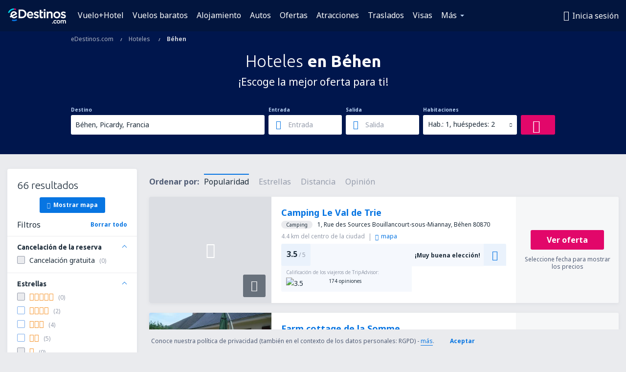

--- FILE ---
content_type: text/html; charset=UTF-8
request_url: https://www.edestinos.com/hoteles/ci/47025/hoteles-behen
body_size: 20696
content:

<!DOCTYPE html>
<!--[if IE]><![endif]-->
<!--[if IE 9 ]><html lang="es" class="ie9"><![endif]-->
<!--[if (gt IE 9)|!(IE)]><!-->
	<html
	lang="es"> <!--<![endif]-->
	<head>
				<link href="https://fonts.googleapis.com/css?family=Ubuntu:300,700|Noto+Sans:400,700|Source+Code+Pro:400,700&amp;subset=latin,cyrillic-ext,latin-ext&amp;display=swap" rel="preload" as="style">

					<meta charset="utf-8">

			<meta http-equiv="X-UA-Compatible" content="IE=Edge,chrome=1"/>
			<meta name="viewport" content="width=device-width, initial-scale=1.0, maximum-scale=1, user-scalable=no"/>
							    <title>Hoteles Béhen Francia - Hoteles en Béhen - Reserva de hoteles - eDestinos.com</title>
<meta name="description" content="Busca hoteles en Béhen - Hoteles Béhen - ¡Reserva tu hotel ahora!">
<meta name="keywords" content="hoteles Béhen, hoteles en Béhen, hoteles baratos Béhen, reserva hoteles Béhen, busca hoteles Béhen">

    <meta name="robots" content="all" />

    <link rel="canonical" href="https://www.edestinos.com/hoteles/ci/47025/hoteles-behen" />
<meta property="og:locale" content="es_US" />
<meta property="og:site_name" content="eDestinos.com - Vuelos baratos, Tiquetes Aéreos, Hoteles" />

    <meta property="og:title" content="Hoteles Béhen Francia - Hoteles en Béhen - Reserva de hoteles - eDestinos.com" />

<meta property="og:type" content="website" />
    <meta property="og:image" content="https://static1.eskypartners.com/logos/partners/es_US/logo_square.jpg" />
    <meta property="og:url" content="https://www.edestinos.com/hoteles/ci/47025/hoteles-behen" />

    <meta property="og:description" content="Busca hoteles en Béhen - Hoteles Béhen - ¡Reserva tu hotel ahora!" />



						 <link rel="alternate" hreflang="bg" href="https://www.esky.bg/hoteli/ci/47025/hoteli-behen" />
								 <link rel="alternate" hreflang="bg-BG" href="https://www.esky.bg/hoteli/ci/47025/hoteli-behen" />
								 <link rel="alternate" hreflang="bs" href="https://www.esky.ba/hoteli/ci/47025/hoteli-bean" />
								 <link rel="alternate" hreflang="bs-BA" href="https://www.esky.ba/hoteli/ci/47025/hoteli-bean" />
								 <link rel="alternate" hreflang="cs" href="https://www.esky.cz/hotely/ci/47025/hotely-behen" />
								 <link rel="alternate" hreflang="cs-CZ" href="https://www.esky.cz/hotely/ci/47025/hotely-behen" />
								 <link rel="alternate" hreflang="da" href="https://www.eskytravel.dk/hoteller/ci/47025/hoteli-behen" />
								 <link rel="alternate" hreflang="da-DK" href="https://www.eskytravel.dk/hoteller/ci/47025/hoteli-behen" />
								 <link rel="alternate" hreflang="de" href="https://www.eskytravel.de/hotels/ci/47025/hotels-behen" />
								 <link rel="alternate" hreflang="de-AT" href="https://www.esky.at/hotels/ci/47025/hotels-behen" />
								 <link rel="alternate" hreflang="de-CH" href="https://www.eskytravel.ch/hotels/ci/47025/hotels-behen" />
								 <link rel="alternate" hreflang="de-DE" href="https://www.eskytravel.de/hotels/ci/47025/hotels-behen" />
								 <link rel="alternate" hreflang="el" href="https://www.esky.gr/xenodohia/ci/47025/xenodohia-behen" />
								 <link rel="alternate" hreflang="el-GR" href="https://www.esky.gr/xenodohia/ci/47025/xenodohia-behen" />
								 <link rel="alternate" hreflang="en" href="https://www.esky.com/hotels/ci/47025/hotels-behen" />
								 <link rel="alternate" hreflang="en-142" href="https://www.esky.eu/hotels/ci/47025/hotels-behen" />
								 <link rel="alternate" hreflang="en-150" href="https://www.esky.eu/hotels/ci/47025/hotels-behen" />
								 <link rel="alternate" hreflang="en-EG" href="https://www.esky.com.eg/hotels/ci/47025/hotels-behen" />
								 <link rel="alternate" hreflang="en-GB" href="https://www.esky.co.uk/hotels/ci/47025/hotels-behen" />
								 <link rel="alternate" hreflang="en-HK" href="https://www.esky.com.hk/hotels/ci/47025/hotels-behen" />
								 <link rel="alternate" hreflang="en-IE" href="https://www.esky.ie/hotels/ci/47025/hotels-behen" />
								 <link rel="alternate" hreflang="en-KE" href="https://www.esky.co.ke/hotels/ci/47025/hotels-behen" />
								 <link rel="alternate" hreflang="en-MY" href="https://www.esky.com.my/hotels/ci/47025/hotels-behen" />
								 <link rel="alternate" hreflang="en-NG" href="https://www.esky.com.ng/hotels/ci/47025/hotels-behen" />
								 <link rel="alternate" hreflang="en-NZ" href="https://www.eskytravel.co.nz/hotels/ci/47025/hotels-behen" />
								 <link rel="alternate" hreflang="en-SG" href="https://www.esky.com.sg/hotels/ci/47025/hotels-behen" />
								 <link rel="alternate" hreflang="en-US" href="https://www.esky.com/hotels/ci/47025/hotels-behen" />
								 <link rel="alternate" hreflang="en-ZA" href="https://www.eskytravel.co.za/hotels/ci/47025/hotels-behen" />
								 <link rel="alternate" hreflang="es" href="https://www.edestinos.com/hoteles/ci/47025/hoteles-behen" />
								 <link rel="alternate" hreflang="es-BO" href="https://www.edestinos.com.bo/hoteles/ci/47025/hoteles-behen" />
								 <link rel="alternate" hreflang="es-CL" href="https://www.edestinos.cl/hoteles/ci/47025/hoteles-behen" />
								 <link rel="alternate" hreflang="es-CO" href="https://www.edestinos.com.co/hoteles/ci/47025/hoteles-behen" />
								 <link rel="alternate" hreflang="es-CR" href="https://www.edestinos.cr/hoteles/ci/47025/hoteles-behen" />
								 <link rel="alternate" hreflang="es-DO" href="https://www.edestinos.com.do/hoteles/ci/47025/hoteles-behen" />
								 <link rel="alternate" hreflang="es-ES" href="https://www.esky.es/hoteles/ci/47025/hoteles-behen" />
								 <link rel="alternate" hreflang="es-GT" href="https://www.edestinos.com.gt/hoteles/ci/47025/hoteles-behen" />
								 <link rel="alternate" hreflang="es-HN" href="https://www.edestinos.com.hn/hoteles/ci/47025/hoteles-behen" />
								 <link rel="alternate" hreflang="es-MX" href="https://www.edestinos.com.mx/hoteles/ci/47025/hoteles-behen" />
								 <link rel="alternate" hreflang="es-NI" href="https://www.edestinos.com.ni/hoteles/ci/47025/hoteles-behen" />
								 <link rel="alternate" hreflang="es-PA" href="https://www.edestinos.com.pa/hoteles/ci/47025/hoteles-behen" />
								 <link rel="alternate" hreflang="es-PE" href="https://www.edestinos.com.pe/hoteles/ci/47025/hoteles-behen" />
								 <link rel="alternate" hreflang="es-PR" href="https://www.edestinos.com.pr/hoteles/ci/47025/hoteles-behen" />
								 <link rel="alternate" hreflang="es-PY" href="https://www.edestinos.com.py/hoteles/ci/47025/hoteles-behen" />
								 <link rel="alternate" hreflang="es-SV" href="https://www.edestinos.com.sv/hoteles/ci/47025/hoteles-behen" />
								 <link rel="alternate" hreflang="fi" href="https://www.esky.fi/hotellit/ci/47025/hoteli-behen" />
								 <link rel="alternate" hreflang="fi-FI" href="https://www.esky.fi/hotellit/ci/47025/hoteli-behen" />
								 <link rel="alternate" hreflang="fr" href="https://www.esky.fr/hotels/ci/47025/hotels-behen" />
								 <link rel="alternate" hreflang="fr-FR" href="https://www.esky.fr/hotels/ci/47025/hotels-behen" />
								 <link rel="alternate" hreflang="fr-MA" href="https://www.esky.co.ma/hotels/ci/47025/hotels-behen" />
								 <link rel="alternate" hreflang="hr" href="https://www.esky.hr/hoteli/ci/47025/hoteli-bean" />
								 <link rel="alternate" hreflang="hr-HR" href="https://www.esky.hr/hoteli/ci/47025/hoteli-bean" />
								 <link rel="alternate" hreflang="hu" href="https://www.esky.hu/hotelek/ci/47025/hotelek-behen" />
								 <link rel="alternate" hreflang="hu-HU" href="https://www.esky.hu/hotelek/ci/47025/hotelek-behen" />
								 <link rel="alternate" hreflang="it" href="https://www.eskytravel.it/hotel/ci/47025/alberghi-behen" />
								 <link rel="alternate" hreflang="it-IT" href="https://www.eskytravel.it/hotel/ci/47025/alberghi-behen" />
								 <link rel="alternate" hreflang="nb" href="https://www.eskytravel.no/hoteller/ci/47025/hoteli-behen" />
								 <link rel="alternate" hreflang="nb-NO" href="https://www.eskytravel.no/hoteller/ci/47025/hoteli-behen" />
								 <link rel="alternate" hreflang="nl" href="https://www.esky.nl/hotels/ci/47025/hotels-behen" />
								 <link rel="alternate" hreflang="nl-BE" href="https://www.eskytravel.be/hotels/ci/47025/hotels-behen" />
								 <link rel="alternate" hreflang="nl-NL" href="https://www.esky.nl/hotels/ci/47025/hotels-behen" />
								 <link rel="alternate" hreflang="pl" href="https://www.esky.pl/hotele/ci/47025/hotele-behen" />
								 <link rel="alternate" hreflang="pl-PL" href="https://www.esky.pl/hotele/ci/47025/hotele-behen" />
								 <link rel="alternate" hreflang="pt" href="https://www.esky.pt/hoteis/ci/47025/hoteis-behen" />
								 <link rel="alternate" hreflang="pt-PT" href="https://www.esky.pt/hoteis/ci/47025/hoteis-behen" />
								 <link rel="alternate" hreflang="ro" href="https://www.esky.ro/hoteluri/ci/47025/hoteluri-behen" />
								 <link rel="alternate" hreflang="ro-MD" href="https://www.esky.md/hoteluri/ci/47025/hoteluri-behen" />
								 <link rel="alternate" hreflang="ro-RO" href="https://www.esky.ro/hoteluri/ci/47025/hoteluri-behen" />
								 <link rel="alternate" hreflang="sk" href="https://www.esky.sk/hotely/ci/47025/hotely-behen" />
								 <link rel="alternate" hreflang="sk-SK" href="https://www.esky.sk/hotely/ci/47025/hotely-behen" />
								 <link rel="alternate" hreflang="sr" href="https://www.esky.rs/hoteli/ci/47025/hoteli-bean" />
								 <link rel="alternate" hreflang="sr-RS" href="https://www.esky.rs/hoteli/ci/47025/hoteli-bean" />
								 <link rel="alternate" hreflang="sv" href="https://www.esky.se/hotell/ci/47025/hoteli-behen" />
								 <link rel="alternate" hreflang="sv-SE" href="https://www.esky.se/hotell/ci/47025/hoteli-behen" />
								 <link rel="alternate" hreflang="tr" href="https://www.esky.com.tr/otel/ci/47025/otel-behen" />
								 <link rel="alternate" hreflang="tr-TR" href="https://www.esky.com.tr/otel/ci/47025/otel-behen" />
								 <link rel="alternate" hreflang="x-default" href="https://www.esky.com/hotels/ci/47025/hotels-behen" />
			
	<meta name="fragment" content="!" />


			
			<script>
LUX=(function(){var a=("undefined"!==typeof(LUX)&&"undefined"!==typeof(LUX.gaMarks)?LUX.gaMarks:[]);var d=("undefined"!==typeof(LUX)&&"undefined"!==typeof(LUX.gaMeasures)?LUX.gaMeasures:[]);var j="LUX_start";var k=window.performance;var l=("undefined"!==typeof(LUX)&&LUX.ns?LUX.ns:(Date.now?Date.now():+(new Date())));if(k&&k.timing&&k.timing.navigationStart){l=k.timing.navigationStart}function f(){if(k&&k.now){return k.now()}var o=Date.now?Date.now():+(new Date());return o-l}function b(n){if(k){if(k.mark){return k.mark(n)}else{if(k.webkitMark){return k.webkitMark(n)}}}a.push({name:n,entryType:"mark",startTime:f(),duration:0});return}function m(p,t,n){if("undefined"===typeof(t)&&h(j)){t=j}if(k){if(k.measure){if(t){if(n){return k.measure(p,t,n)}else{return k.measure(p,t)}}else{return k.measure(p)}}else{if(k.webkitMeasure){return k.webkitMeasure(p,t,n)}}}var r=0,o=f();if(t){var s=h(t);if(s){r=s.startTime}else{if(k&&k.timing&&k.timing[t]){r=k.timing[t]-k.timing.navigationStart}else{return}}}if(n){var q=h(n);if(q){o=q.startTime}else{if(k&&k.timing&&k.timing[n]){o=k.timing[n]-k.timing.navigationStart}else{return}}}d.push({name:p,entryType:"measure",startTime:r,duration:(o-r)});return}function h(n){return c(n,g())}function c(p,o){for(i=o.length-1;i>=0;i--){var n=o[i];if(p===n.name){return n}}return undefined}function g(){if(k){if(k.getEntriesByType){return k.getEntriesByType("mark")}else{if(k.webkitGetEntriesByType){return k.webkitGetEntriesByType("mark")}}}return a}return{mark:b,measure:m,gaMarks:a,gaMeasures:d}})();LUX.ns=(Date.now?Date.now():+(new Date()));LUX.ac=[];LUX.cmd=function(a){LUX.ac.push(a)};LUX.init=function(){LUX.cmd(["init"])};LUX.send=function(){LUX.cmd(["send"])};LUX.addData=function(a,b){LUX.cmd(["addData",a,b])};LUX_ae=[];window.addEventListener("error",function(a){LUX_ae.push(a)});LUX_al=[];if("function"===typeof(PerformanceObserver)&&"function"===typeof(PerformanceLongTaskTiming)){var LongTaskObserver=new PerformanceObserver(function(c){var b=c.getEntries();for(var a=0;a<b.length;a++){var d=b[a];LUX_al.push(d)}});try{LongTaskObserver.observe({type:["longtask"]})}catch(e){}};
LUX.label="esky_hotels_search_results_seo";
LUX.samplerate = (function (p, s) { try { return Math.max.apply(null, String(s).split(';').map(function (v, i) { return i === 0 ? ['*', v] : v.split(':'); }).map(function (a) { return [new RegExp('^' + a[0].replace(/\*/g, '.*').replace(/\+/g, '\\$&'), 'i'), parseInt(a[1], 10) ]; }).filter(function (a) { return a[0].test(p); }).map(function (a) { return a[1]; })) || void 0 } catch(e) { return; }; })(location.pathname, "20");
</script>
<script src="https://cdn.speedcurve.com/js/lux.js?id=4134562730" defer crossorigin="anonymous"></script>
			<script>
(function (w, d, s, l, i, g) {
	w[l] = w[l] || [];
	w[l].push({ 'gtm.start': new Date().getTime(), event: 'gtm.js' });
	var f = d.getElementsByTagName(s)[0],
		j = d.createElement(s),
		dl = l != 'dataLayer' ? '&l=' + l : '';
	j.async = true;
	(j.id = g), (j.src = 'https://etm.edestinos.com/gtm.js?id=' + i + dl);
	f.parentNode.insertBefore(j, f);
})(window, document, 'script', 'dataLayer', 'GTM-NH83QL6', 'esky.gtm.global');
</script>
<script>
(function (w, d, s, p) {
	w._edls = w._edls || [];
	w._edls.push(['set', 'esky.page.label', 'hotels.search.results']);
	var f = d.getElementsByTagName(s)[0],
		j = d.createElement(s);
	j.async = true;
	j.id = 'esky-dls';
	j.dataset.prefix = p;
	j.dataset.schema = 'messages';
	j.src = p + '/dls.js';
	f.parentNode.insertBefore(j, f);
})(window, document, 'script', 'https://www.esky.com/data-layer');
</script>

			
	<script>
		dataLayer = [];

					dataLayer.push({"Destination":{"CityCode":"47025","CityName":"Béhen","CountryCode":"FR","CountryName":"Francia"},"Filters":{"Object":"False","Stars":"False","TripAdvisorRating":"False"},"Travellers":{"PaxCount":2,"Adults":2,"Children":0},"QSF":{"RoomsCount":1,"StayLength":0},"Page":{"Category":"Hotels","Type":"Search hotels"},"Url":"https:\/\/www.edestinos.com\/hoteles\/ci\/47025\/hoteles-behen"});
		
		function setFirstTimeVisit(cookieName) {
			function formatDate(param) {
				return ('0' + param).slice(-2);
			}

			function getPresentDate() {
				var today = new Date();
				var date = today.getFullYear() +
					formatDate(today.getMonth() + 1) +
					formatDate(today.getDate()) +
					formatDate(today.getHours()) +
					formatDate(today.getMinutes());

				return date;
			}

			function setCookie() {
				document.cookie = cookieName + '=' + getPresentDate() + ';path=/;expires=' + new Date(+new Date() + 24 * 60 * 60 * 1000 * 365);
			}

			function getCookieValues() {
				return document.cookie.match(RegExp('(?:^|;\\s*)' + cookieName + '=([^;]*)'));
			}

			function isCookieSet() {
				var match = getCookieValues();
				return (match != null && match.length > 0);
			}

			if (!isCookieSet()) {
				setCookie();
			}

			dataLayer.push({
				'UserFirstVisitDate': getCookieValues()[1]
			})
		}

		setFirstTimeVisit('firstTimeVisit');
	</script>




			<script>
	var _eac = _eac || {};

	_eac.start = new Date();
	_eac.url = '/patalyst/v1.1';
	_eac.disabledActions = '[]';
	_eac.enabled = true;
	_eac.dimensions = [];
						_eac.dimensions.push([ 'TestAB', 'site not tested', 'String' ]);
								_eac.dimensions.push([ 'Partner', 'EDESTINOSCOM', 'String' ]);
			
	function extendObj (objA, objB) {
		for (var i in objB) {
			if (objB.hasOwnProperty(i)) {
				objA[i] = objB[i];
			}
		}
	}

	var ibeConfig = {};
	var dbrRoutes = {};
	var i18n = {};
	//JS logger
	var logger = {
		adapters: [
						{
				name: 'http',
				level: ['ERROR']
			}
		],
		url: '/_fe/log'
	};

		var routesAsync = "/res/gh-b112/common/js-routing/prod_es_us.js";
	
	function i18nExtend(_i18n) {
		extendObj(i18n, _i18n)
	}
</script>

<link rel="shortcut icon" href="https://static1.eskypartners.com/favicons/edestinos.ico"/>
	<meta name="theme-color" content="#031639">
<link href="https://www.edestinos.com/res/gh-b112/eui/css/default/templates/default.css" type="text/css" rel="stylesheet" />
	<link href="https://www.edestinos.com/res/gh-b112/eui/css/default/pages/hotels/search-results.css" type="text/css" rel="stylesheet" />

<!--[if IE 9]>
<script src="/res/gh-b112/eui/js/vendor/es6-shim.min.js"></script>
<![endif]-->
<!--[if lt IE 9]>
<script src="/res/gh-b112/eui/js/vendor/html5shiv.min.js"></script>
<script src="/res/gh-b112/eui/js/vendor/es5-shim.min.js"></script>
<![endif]-->
<!--[if lt IE 8]>
<script src="/res/gh-b112/eui/js/vendor/json3.min.js"></script>
<![endif]-->

<script>
	if (!Object.assign || !window.Promise) {
		var shim = document.createElement('script');
		shim.setAttribute('src', '/res/gh-b112/eui/js/vendor/es6-shim.min.js');
		document.getElementsByTagName('head')[0].appendChild(shim);
	}
</script>

		
	    					
		
		
		<link href="https://fonts.googleapis.com/css?family=Ubuntu:300,700|Noto+Sans:400,700|Source+Code+Pro:400,700&amp;subset=latin,cyrillic-ext,latin-ext&amp;display=swap" rel="stylesheet" type="text/css">
																				<link href="https://www.edestinos.com/res/gh-b112/eui/js/0.js" as="script" rel="preload">
											<link href="https://www.edestinos.com/res/gh-b112/eui/js/2.js" as="script" rel="preload">
											<link href="https://www.edestinos.com/res/gh-b112/eui/js/1.js" as="script" rel="preload">
											<link href="https://www.edestinos.com/res/gh-b112/eui/js/3.js" as="script" rel="preload">
											<link href="https://www.edestinos.com/res/gh-b112/eui/js/4.js" as="script" rel="preload">
											<link href="https://www.edestinos.com/res/gh-b112/eui/js/5.js" as="script" rel="preload">
											<link href="https://www.edestinos.com/res/gh-b112/eui/js/6.js" as="script" rel="preload">
											<link href="https://www.edestinos.com/res/gh-b112/eui/js/7.js" as="script" rel="preload">
											<link href="https://www.edestinos.com/res/gh-b112/eui/js/common.js" as="script" rel="preload">
											<link href="https://www.edestinos.com/res/gh-b112/eui/js/router.js" as="script" rel="preload">
											<link href="https://www.edestinos.com/res/gh-b112/eui/js/partners-locale/es_us.js" as="script" rel="preload">
											<link href="https://www.edestinos.com/res/gh-b112/eui/js/8.js" as="script" rel="preload">
											<link href="https://www.edestinos.com/res/gh-b112/eui/js/9.js" as="script" rel="preload">
											<link href="https://www.edestinos.com/res/gh-b112/eui/js/22.js" as="script" rel="preload">
											<link href="https://www.edestinos.com/res/gh-b112/eui/js/hotels/search-results.js" as="script" rel="preload">
														
								<script src="https://www.edestinos.com/res/gh-b112/eui/js/affiliates/cj.js" defer></script>
				</head>

	<body
		id="default_container"
		data-go-test-id=""
		data-go-test-version=""
		data-route="esky_hotels_search_results_seo_www.edestinos.com"
		 data-action="searchResultsHotels" class="action-searchResultsHotels searchResultsHotels" 		 	>
										<!-- Google Tag Manager -->
	<noscript>
		<iframe src="//www.googletagmanager.com/ns.html?id=GTM-PLB3X2N" height="0" width="0" style="display:none;visibility:hidden"></iframe>
	</noscript>

	<script>
		(function(w,d,s,l,i){w[l]=w[l]||[];w[l].push({'gtm.start':
				new Date().getTime(),event:'gtm.js'});var f=d.getElementsByTagName(s)[0],
				j=d.createElement(s),dl=l!='dataLayer'?'&l='+l:'';j.async=true;j.src=
				'//www.googletagmanager.com/gtm.js?id='+i+dl;f.parentNode.insertBefore(j,f);
		})(window,document,'script','dataLayer','GTM-PLB3X2N');
	</script>

	<script type="text/javascript">
		window[window.addEventListener ? 'addEventListener' : 'attachEvent']('load', function () {
			dataLayer.push({
				'event': 'LoadingDone'
			});
		}, false);
	</script>
					
						
		
							
		
							
			
								
															
							
		
				
					
	<noscript class="no-js">
						
		
		
		
		
		
			<div class="msg-box  info">
		<i class="ico-msg icon-alert"></i>
		<div class="content">
							<h5 class="header">No se puede ver algunos de los contenidos</h5>
										<p class="description">JavaScript (usada para contenido interactivo etc.) ha sido desabilitado en tu navegador. La web no funcionará apropiadamente a menos que la habilites.</p>
						
							<div class="description">			<div class="btn-list">
				<strong>Cómo habilitar JavaScript</strong>
				<ul>
											<li>
							<a href="https://support.google.com/chrome/answer/114662?hl=es-CO" class="btn small function" rel="nofollow" target="_blank">Chrome</a>
						</li>
											<li>
							<a href="https://support.mozilla.org/es/kb/configuracion-de-javascript-y-preferencias-para-pa" class="btn small function" rel="nofollow" target="_blank">Firefox</a>
						</li>
											<li>
							<a href="https://support.microsoft.com/es-co/gp/howtoscript" class="btn small function" rel="nofollow" target="_blank">Internet Explorer</a>
						</li>
											<li>
							<a href="https://support.apple.com/es-la/HT201265" class="btn small function" rel="nofollow" target="_blank">Safari</a>
						</li>
											<li>
							<a href="http://help.opera.com/Windows/12.10/en/javascript.html" class="btn small function" rel="nofollow" target="_blank">Opera</a>
						</li>
									</ul>
			</div>
		</div>
			
			
			
			
			
					</div>
	</div>

	
	</noscript>

		
									
				
		<header id="header-top" class="transparent">
			<div class="header-wrapper">
				<div class="logo-section">
											<a class="logo" href="https://www.edestinos.com/" target="_top" >
							<span class="back-to-mainpage">&lt;&lt; Inicio</span>
														<img class="logo-img" src="https://static1.eskypartners.com/logos/edestinoscomdbr3-white.svg"  alt="Hoteles Béhen Francia - Hoteles en Béhen - Reserva de hoteles - eDestinos.com - Vuelos baratos, Tiquetes Aéreos, Hoteles"
					 data-static-img-url="https://static1.eskypartners.com/logos/edestinoscomdbr3-white.png"/>
					
						</a>
									</div>
									
		
		<nav class="main-nav">
			<ul class="site-menu menu mobile-menu">
																													<li class="tree-item main-tabs">

																									<a href="/vuelo+hotel/" title="Vuelo+Hotel" class="menu-link link-1 tx-link">Vuelo+Hotel</a>
															</li>
																				<li class="tree-item main-tabs">

																									<a href="/vuelos-baratos" title="Vuelos baratos" class="menu-link link-2 tx-link">Vuelos baratos</a>
															</li>
																				<li class="tree-item main-tabs">

																									<a href="/alojamientos/" title="Alojamiento" class="menu-link link-3 tx-link">Alojamiento</a>
															</li>
																				<li class="tree-item main-tabs">

																									<a href="https://www.booking.com/cars/index.html?aid=2434351&amp;adplat=cross_product_bar&amp;label=label=pagehome-link-2434351-click_CARheadertab&amp;prefcurrency=USD&amp;selected_currency=USD&amp;preflang=es" target="_blank" rel="nofollow" title="Autos" class="menu-link link-4 tx-link">Autos</a>
															</li>
																				<li class="tree-item main-tabs">

																									<a href="/ofertas" title="Ofertas" class="menu-link link-5 tx-link">Ofertas</a>
															</li>
																				<li class="tree-item main-tabs">

																									<a href="https://www.getyourguide.es/?partner_id=6PH6GQ5&amp;cmp=COM" rel="nofollow" title="Atracciones" target="_blank" class="menu-link link-6 tx-link">Atracciones</a>
															</li>
																				<li class="tree-item main-tabs">

																									<a href="https://edestinos.mozio.com/?campaign=website" rel="nofollow" target="_blank” rel="noreferrer noopener" title="Traslados" class="menu-link link-7 tx-link">Traslados</a>
															</li>
																				<li class="tree-item main-tabs">

																									<a href="https://go.edestinos.com/visa" title="Visas" class="menu-link link-8 tx-link">Visas</a>
															</li>
																																																							<li class="tree-item menu-more">

																									<a href="/seguros-de-viaje" title="Seguros" class="menu-link link-1 tx-link">Seguros</a>
															</li>
																				<li class="tree-item menu-more">

																									<a href="https://app.edestinos.com/?utm_source=edestinos.com&amp;utm_medium=menu" target="_blank" title="Aplicación móvil" class="menu-link link-2 tx-link">Aplicación móvil</a>
															</li>
																				<li class="tree-item menu-more">

																									<a href="/aerolineas" title="Aerolíneas" class="menu-link link-3 tx-link">Aerolíneas</a>
															</li>
																				<li class="tree-item menu-more">

																									<a href="/aeropuertos" title="Aeropuertos" class="menu-link link-4 tx-link">Aeropuertos</a>
															</li>
																				<li class="tree-item menu-more">

																									<a href="/opiniones" title="Opiniones" class="menu-link link-5 tx-link">Opiniones</a>
															</li>
																				<li class="tree-item menu-more">

																									<a href="/consejos-para-viajeros" title="Consejos para viajeros" class="menu-link link-6 tx-link">Consejos para viajeros</a>
															</li>
																				<li class="tree-item menu-more">

																									<a href="/radar" title="Radar de vuelo" class="menu-link link-7 tx-link">Radar de vuelo</a>
															</li>
																				<li class="tree-item menu-more">

																									<a href="/acerca-de-nosotros/contacto" rel="nofollow" title="Asistencia y contacto" class="menu-link link-8 tx-link">Asistencia y contacto</a>
															</li>
																				<li class="tree-item menu-more">

																									<a href="/userzone/login" rel="nofollow" title="Gestión de reservas" class="menu-link link-9 tx-link">Gestión de reservas</a>
															</li>
															
									<li class="main-tabs more-tab tree-item main-menu-dropdown hide-medium">
						<a href="javascript:void(null)" class="menu-link more"
						   data-content-id="main-menu-more-box">Más</a>
						<ul id="main-menu-more-box" class="dropdown-content"
						    data-dropdown-content-id="main-menu-more-box">
																																																	<li>
											<a href="/seguros-de-viaje" title="Seguros">Seguros</a>
										</li>
																			<li>
											<a href="https://app.edestinos.com/?utm_source=edestinos.com&amp;utm_medium=menu" target="_blank" title="Aplicación móvil">Aplicación móvil</a>
										</li>
																			<li>
											<a href="/aerolineas" title="Aerolíneas">Aerolíneas</a>
										</li>
																			<li>
											<a href="/aeropuertos" title="Aeropuertos">Aeropuertos</a>
										</li>
																			<li>
											<a href="/opiniones" title="Opiniones">Opiniones</a>
										</li>
																			<li>
											<a href="/consejos-para-viajeros" title="Consejos para viajeros">Consejos para viajeros</a>
										</li>
																			<li>
											<a href="/radar" title="Radar de vuelo">Radar de vuelo</a>
										</li>
																			<li>
											<a href="/acerca-de-nosotros/contacto" rel="nofollow" title="Asistencia y contacto">Asistencia y contacto</a>
										</li>
																			<li>
											<a href="/userzone/login" rel="nofollow" title="Gestión de reservas">Gestión de reservas</a>
										</li>
																														</ul>
					</li>
							</ul>
		</nav>
	
				
				<div class="header-side-options">
					
											<div class="user-zone-header">
														
	

<div class="hidden">
	<div id="uz-login-box" class="uz-login-box">
		<img class="illustration" src="https://www.edestinos.com/_fe/img/illustration-default-user_zone.svg?s=80x80">

		<h4 class="title">¡Bienvenido a Tu cuenta!</h4>

		<p class="description">Inicia sesión y gestiona tus reservas.</p>

		<ul class="uz-menu-wrapper">
							<li class="menu-item user-zone-google">
					<img class="menu-item-img" src="https://www.edestinos.com/_fe/img/icon_google_multicolor.svg?s=20x20">
					<span class="menu-item-text">Continuar con Google</span>
				</li>
				<li class="menu-item user-zone-facebook">
					<img class="menu-item-img" src="https://www.edestinos.com/_fe/img/icon_facebook_multicolor.svg?s=20x20">
					<span class="menu-item-text">Continuar con Facebook</span>
				</li>
						<li class="menu-item user-zone-email">
				<img class="menu-item-img" src="https://www.edestinos.com/_fe/img/icon_mail.svg?s=20x20">
				<span class="menu-item-text">Inicia sesión con tu email</span>
			</li>
		</ul>
	</div>
</div>
	
	
				
										</div>
					
												<div id="hamburger-wrapper" class="hamburger-wrapper">
		<div class="hamburger-inner-wrapper">
			<div class="hamburger">
				<span class="line line1"></span>
				<span class="line line2"></span>
				<span class="line line3"></span>
			</div>
			<span class="hamburger-title">Menú<i class="icon icon-eui_arrow_down hide-small"></i></span>
			<span class="hamburger-close"><i class="icon icon-eui_close"></i></span>
		</div>
	</div>
									</div>

							</div>
		</header>
	
<script type="text/javascript">
	i18nExtend({
    "message-dialog": {
        "Your_account_has_been_connected_with_facebook": "Tu cuenta ha sido vinculada a Facebook ",
        "You_can_now_sign_in_via_facebook_or_normal_account": "Ahora puedes iniciar sesi\u00f3n a trav\u00e9s de Facebook {$1} como tambi\u00e9n con tu e-mail y contrase\u00f1a.",
        "Your_account_has_been_disconnected_from_facebook": "Tu cuenta ha sido desvinculada de tu  <br \/> perfil en Facebook",
        "You_can_now_sign_in_only_with_email_and_password": "Ahora solo podr\u00e1s ingresar a tu cuenta con tu <br \/> email y contrase\u00f1a elegidas.",
        "Account_with_email_from_current_facebook_profile_already_exists": "La cuenta de Facebook est\u00e1 actualmente conectada con una cuenta existente.",
        "Sign_in_to_other_facebook_profile_to_connect_it_with_this_account": "Ingresa con otra cuenta de Facebook para conectarte.",
        "You_have_already_account_connected_to_other_facebook_profile": "Ya tienes una cuenta conectada a tu perfil de Facebook ",
        "Sign_in_to_other_facebook_profile_or_via_email": "Inicia sesi\u00f3n usando otro perfil de Facebook o v\u00eda email ingresando tu contrase\u00f1a.",
        "Changes_have_been_saved": "Se guardaron los cambios",
        "We_have_sent_you_reset_password_link": "Te hemos enviado un enlace para restablecer tu contrase\u00f1a .",
        "Check_your_email_to_reset_password": "Revisa tu correo electr\u00f3nico y sigue las instrucciones del mensaje.",
        "We_have_sent_you_activation_link": "El link de activaci\u00f3n de cuenta ha sido enviado a tu correo electr\u00f3nico",
        "Check_your_email_and_follow_instructions_to_activate_account": "\u00a1Te hemos enviado un correo!\nRevisa en tu bandeja de entrada y sigue las instrucciones para activar la cuenta.",
        "Welcome_in_our_site": "eDestinos.com te da la bienvenida",
        "We_wish_you_very_best_journeys": "\u00a1Te deseamos un viaje genial!",
        "Traveler_added": "Pasajero a\u00f1adido",
        "Traveler_saved": "Pasajero a\u00f1adido",
        "Traveler_removed": "Pasajero removido",
        "Callcenter_callback_success_title": "Se ha solicitado una conversaci\u00f3n",
        "Callcenter_callback_success_text": "Uno de nuestros consultores se comunicar\u00e1 contigo",
        "Travel_group_message_success_title": "Tu mensaje fue enviado",
        "Travel_group_message_error_title": "Tu  mensaje no fue enviado ",
        "Travel_group_message_success_description": "Nuestro consultor se comunicar\u00e1 en breve, para organizar tu viaje.",
        "Travel_group_message_error_description": "Intenta enviar de nuevo el mensaje",
        "No_deals_for_specified_date": "Lamentablemente, el vuelo no se encuentra disponible",
        "No_deals_for_date_more_info": "Esta es una ruta popular. Intenta elegir tu vuelo en una fecha distinta.",
        "Provide_your_data": "Elige la fecha",
        "To_shorten_reservation_time": "Para reservar m\u00e1s r\u00e1pido",
        "Contact_form_success_header": "Tu mensaje ha sido enviado",
        "Contact_form_success_description": "Gracias por contactarte con nosotros, te responderemos lo m\u00e1s r\u00e1pido posible",
        "Contact_form_error_header": "Ups tu mensaje no fue enviado",
        "Contact_form_error_description": "Ocurri\u00f3 un error, intenta de nuevo",
        "Resend_confirmation_success_header": "La confirmaci\u00f3n ha sido reenviada.",
        "Resend_confirmation_success_description": "Verifica tu email. Si no lo encuentras, busca en la carpeta de SPAM.",
        "Resend_confirmation_error_header": "La confirmaci\u00f3n no ha sido reenviada.",
        "Resend_confirmation_error_description": "Lo sentimos, no se puede reenviar la confirmaci\u00f3n en este momento. Por favor, int\u00e9ntalo de nuevo m\u00e1s tarde.",
        "Resend_confirmation_info_406_header": "La confirmaci\u00f3n no ha sido enviada",
        "Resend_confirmation_info_406_description": "Actualmente estamos procesando tu reserva y puede cambiar su estado en breve. Por favor, espera unos minutos e intenta de nuevo.\n",
        "Resend_confirmation_info_409_header": "Tu confirmaci\u00f3n ha sido enviada",
        "Resend_confirmation_info_409_description": "Por favor revisa tu carpeta de spam, si no recibiste un correo electr\u00f3nico de nosotros.",
        "Try_to_send_again": "Intenta enviar de nuevo el mensaje",
        "Or": "o",
        "Price_operator_info": "Se aplican las tarifas del operador",
        "Hotel_search_not_found_info": "Lo sentimos, no encontramos resultados para tu b\u00fasqueda",
        "Hotel_search_not_found_sub_info": "Aseg\u00farate de que hayas digitado los nombres correctos",
        "Hotel_search_error_info": "Lo sentimos, no encontramos resultados para tu b\u00fasqueda",
        "Hotel_search_error_sub_info": "Intenta hacer una b\u00fasqueda con criterios diferentes",
        "Hotel_search_filters_not_found_head": "No encontramos resultados con esos criterios",
        "Hotel_search_filters_not_found_desc": "Cambia tus filtros o remuevelos todos ",
        "Hotel_search_filters_not_found_clear_all_filters": "Remover todos los filtros"
    },
    "user-zone-header": {
        "Price_alerts": "Alerta de precios",
        "Search_history": "Historial de b\u00fasqueda",
        "Travelers": "Pasajeros",
        "Payer_data": "Datos del pagador",
        "Settings": "Ajustes de cuenta",
        "Logout": "Cerrar sesi\u00f3n",
        "Sign_in": "Inicia sesi\u00f3n",
        "or": "o",
        "sign_up": "Reg\u00edstrate",
        "My_account": "Mi cuenta",
        "My_bookings": "Mi reserva",
        "Co_travelers": "Viajero",
        "Payer_data_contact": "Datos del pagador",
        "Account_settings": "Configuraciones de a cuenta",
        "Wallet": "eDestinos Wallet"
    },
    "user-zone-login": {
        "Sign_in_facebook": "Iniciar sesi\u00f3n con Facebook",
        "or": "o",
        "email": "Email",
        "password": "Contrase\u00f1a",
        "remember_me": "Recordarme",
        "Sign_in": "Inicia sesi\u00f3n",
        "Dont_remember_password": "\u00bfOlvidaste tu contrase\u00f1a?",
        "Enter_email": "Ingresa una direcci\u00f3n de correo electr\u00f3nico",
        "Enter_valid_email": "Ingresa un correo electr\u00f3nico correcto",
        "Enter_password": "Contrase\u00f1a",
        "Wrong_email_or_password": "El email ingresado o contrase\u00f1a son incorrectos",
        "Dont_have_account": "\u00bfA\u00fan no tienes cuenta?",
        "Register": "Registrarme"
    },
    "reset-password-dialog": {
        "Did_you_forget_password": "\u00bfOlvidaste tu contrase\u00f1a?",
        "Type_your_email_which_you_login_to_account": "Ingresa el correo electr\u00f3nico que utilizas para iniciar sesi\u00f3n en tu cuenta",
        "Email": "Email",
        "I_want_set_new_password": "Quiero cambiar mi contrase\u00f1a",
        "Enter_email": "Ingresa tu direcci\u00f3n de correo electr\u00f3nico",
        "Enter_valid_email": "Por favor, ingresa una direcci\u00f3n de correo electr\u00f3nico v\u00e1lida",
        "Check_your_email_to_reset_password": "Revisa tu correo electr\u00f3nico y sigue las instrucciones del mensaje.",
        "We_have_sent_you_reset_password_link": "Te hemos enviado un enlace para restablecer tu contrase\u00f1a .",
        "User_with_this_email_does_not_exist": "No tenemos una cuenta registrada con ese correo electr\u00f3nico",
        "This_value_is_not_a_valid_email_address": "Direcci\u00f3n de correo electr\u00f3nico inv\u00e1lida",
        "Back_to_login": "Regresa"
    },
    "facebook-connect-dialog": {
        "Connect_account_with_facebook": "Conectar mi cuenta con Facebook",
        "Connect_your_account_with_currently_logged_facebook_profile": "Conectarte con eDestinos.com <b> {$1} <\/ b> a trav\u00e9s de la cuenta actual de Facebook:",
        "You_can_easy_and_safe_connect_your_account_with_facebook": "Puedes conectar tu cuenta con tu perfil de Facebook de manera r\u00e1pida y segura:",
        "easly_find_friends_traveling_in_the_same_direction": "Encuentra f\u00e1cilmente amigos con el mismo destino",
        "It_looks_that_you_already_have_account": "Parece que ya tienes cuenta con nosotros.",
        "share_promotions_and_reservations": "compartir promociones y reservaciones",
        "sign_in_with_one_click": "Inicia sesi\u00f3n con 1 click",
        "You_decide_what_will_be_published": "T\u00fa decides lo que debe ser publicado y cu\u00e1ndo"
    },
    "user-zone-registration": {
        "Sign_in_facebook": "Iniciar sesi\u00f3n con Facebook",
        "or": "o",
        "email": "Email",
        "password": "La contrase\u00f1a debe tener m\u00ednimo 6 caracteres",
        "repeat_password": "Ingresa de nuevo tu contrase\u00f1a",
        "Regulations_acceptance": "Acepto los <a href=\"{$1}\" class=\"show-regulations dialog-regulations-link\" data-dialog-title=\"Regulations\">T\u00e9rminos y Condiciones<\/a>",
        "Register": "Registrarme",
        "Enter_email": "Ingresa tu email",
        "Enter_valid_email": "Ingresa un correo electr\u00f3nico correcto",
        "Enter_password": "Constrase\u00f1a",
        "Password_to_short": "La contrase\u00f1a debe tener m\u00ednimo 6 caracteres",
        "Enter_password_again": "Ingresa de nuevo tu contrase\u00f1a",
        "Passwords_are_different": "Las contrase\u00f1as no coinciden",
        "Regulations_acceptance_needed": "Debes aceptar los T\u00e9rminos y condiciones",
        "This_email_is_already_used": "Esta direcci\u00f3n de correo electr\u00f3nico ya est\u00e1 en uso"
    },
    "regulations-dialog": {
        "Regulations": "T\u00e9rminos y condiciones",
        "Print": "Imprimir",
        "Open_in_new_window": "Abrir en una nueva ventana",
        "Policy_of_withdrawal": "Withdrawal Policy",
        "Booking_conditions": "Condiciones de la reserva",
        "Policy_scope": "Cobertura del seguro"
    }
});</script>

		
									
	<div class="hero with-breadcrumbs hero-under-menu hotel-search-hero"
		>

				<div class="hero-content">
						                        <div class="breadcrumbs" >
            <ol itemscope itemtype="http://schema.org/BreadcrumbList">                        <li itemprop="itemListElement" itemscope itemtype="http://schema.org/ListItem" data-qa-segment="eDestinos.com">
                            <a itemprop="item" href="/" class="tx-link">
                                <span itemprop="name">eDestinos.com</span>
                            </a>
                            <meta itemprop="position" content="1">
                        </li><li itemprop="itemListElement" itemscope itemtype="http://schema.org/ListItem"
                                data-qa-segment="Hoteles" class="">
                                <a itemprop="item" href="/hoteles" class="tx-link">
                                    <span itemprop="name">Hoteles</span>
                                </a>
                                                                <meta itemprop="position" content="2">
                            </li>                            <li itemprop="itemListElement" itemscope itemtype="http://schema.org/ListItem" data-qa-segment="Béhen">
                                <span itemprop="name">Béhen</span>
                                                                <meta itemprop="position" content="3">
                            </li></ol>
        </div>
        					
			
	
	
	
	
	<div class="header-text hide-small" itemscope itemtype="http://schema.org/Product">
				<h1 class="h3 title" itemprop="name">
											Hoteles <strong>en Béhen</strong>					</h1>
		<p class="subtitle hide-medium">
							¡Escoge la mejor oferta para ti!					</p>
	</div>

			<section class="qsf-container standalone search">
						
				
	
			<section class="qsf-summary">
			<strong class="destination">
				<span class="label hide-small">Destino:</span>
				<span class="value">Béhen, Picardy, Francia</span>,
			</strong>
							<span class="label-without-dates">Escoge una fecha</span>
						<span class="guest-amount">
				<i class="icon-passenger_count"></i>
				2
			</span>
		</section>
	
	<form method="get" action="/hotels/search" class="hotels-qsf tx-form" novalidate="novalidate">
		<fieldset class="wrap destination">
			
        
                    		        <label for="code" class="required">
            Destino

                    </label>
						    <input type="text" id="destination" name="code" required="required" class="destination " placeholder="Ciudad" tabindex="1" value="Béhen, Picardy, Francia" />

		</fieldset>
		<fieldset class="wrap check-in-date">
			
        
                    		        <label for="checkInDate" class="required">
            Entrada

                    </label>
						    <input type="text" id="checkInDate" name="checkInDate" required="required" class="date " placeholder="Entrada" tabindex="2" />

		</fieldset>
		<fieldset class="wrap check-out-date">
			
        
                    		        <label for="checkOutDate" class="required">
            Salida

                    </label>
						    <input type="text" id="checkOutDate" name="checkOutDate" required="required" class="date " placeholder="Salida" tabindex="3" />

		</fieldset>

		<fieldset class="wrap guests">
			<label for="guests"><span>Habitaciones</span></label>
			<div id="guests" class="rooms-counter-trigger" tabindex="4"></div>
			<span class="arrow-down icon-arrow-hide-reveal-content"></span>
			<div class="rooms-counter-wrapper hidden"></div>
		</fieldset>

		<button type="submit" class="btn qsf-search hotels" tabindex="5">
			<span class="text"><i class="icon-loupe-search"></i>Buscar</span>
		</button>
	</form>

			</section>
				</div>
	</div>
	<div id="ad-hero-slot" class="ad-slot"></div>
		
		
			
		
					
			
	<div class="site-content container">
		<div class="search-results-wrapper">
			
	
	<div class="progress hidden search-results-rendering">

					<div class="animation">
				<div class="css-loader"></div>
			</div>
		
		<p class="h4">
							Estamos buscando ofertas					</p>
		<p class="text"></p>

		<div class="ads">
						</div>
		<div class="billboard"></div>
			</div>
				
	<div class="search-progress-bar hidden"></div>

			<div class="search-results-sidebar">
					
	<div class="hotel-search-filters hidden">
		<div class="filters-loader"></div>
		<div class="filters-header-wrapper"></div>
				
	
	
	<div class="hotel-small-map hide-medium search">
		<img class="map-canvas-img hidden" src="/res/gh-b112/eui/img/common/map.png" alt="" />

		
		<button class="btn function small show-full-map map-animation">
			<i class="icon icon-map-point2"></i>
			Mostrar mapa		</button>
	</div>
		<div class="filters-content-wrapper"></div>
	</div>
			</div>
			<div class="search-results-content">
					<div class="hotel-search-filters-tags hide-small hidden"></div>
					<div class="action-buttons-container hidden hide-large"></div>
					
	<div class="hotel-search-sorters hidden"></div>
				    	                        				    	
					
    
    <div class="hotel-search-results">
        <div class="search-results"></div>
    </div>
			</div>
		</div>
	</div>

		
							<footer class="simple">
		<div class="container">
								<ul class="social-proof hide-small">
		<li class="hide-medium">
			<i class="icon icon-cake-circle-2"></i>
			<p class="social-proof-info"><strong>21 años</strong> de experiencia</p>
		</li>
		<li class="hide-medium">
			<i class="icon icon-language"></i>
			<p class="social-proof-info"><strong>50</strong> países</p>
		</li>
		<li>
			<i class="icon icon-happy_face"></i>
			<p class="social-proof-info"><strong>150 millones</strong> de clientes</p>
		</li>
		
					<li>
				<i class="icon icon-facebook_hand"></i>
				<p class="social-proof-info"><strong>180 mil</strong> likes</p>
			</li>
		
		<li>
			<i class="icon icon-hotel_circle"></i>
			<p class="social-proof-info"><strong>1,3 millones</strong> hoteles</p>
		</li>
	</ul>
			
							<div class="copyright transaction">
						Copyright © eDestinos.com. Todos los derechos reservados.
			</div>
					</div>
	</footer>


	
	
	
	<div class="seo-links hide-medium">
		<div class="container">
							<div class="last-searched">
					<p class="title-links">Otros viajeros como tú también han buscado: </p>
					<ul class="list-links">
											<li class="seo-link">
				<a href="/hoteles/ci/35354/hoteles-amarante" class="tx-link"
				   title="Hoteles Amarante" target="_top">Hoteles Amarante</a>
			</li>
					<li class="seo-link">
				<a href="/hoteles/ci/28388/hoteles-cahir" class="tx-link"
				   title="Hoteles Cahir" target="_top">Hoteles Cahir</a>
			</li>
					<li class="seo-link">
				<a href="/hoteles/ci/41369/hoteles-spring" class="tx-link"
				   title="Hoteles Spring" target="_top">Hoteles Spring</a>
			</li>
					<li class="seo-link">
				<a href="/hoteles/ci/69083/hoteles-xuecheng" class="tx-link"
				   title="Hoteles Xuecheng" target="_top">Hoteles Xuecheng</a>
			</li>
					<li class="seo-link last">
				<a href="/hoteles/ci/22642/hoteles-echirolles" class="tx-link"
				   title="Hoteles Echirolles" target="_top">Hoteles Echirolles</a>
			</li>
			
					</ul>
				</div>
						<div class="popular-searches">
				<p class="title-links">Búsquedas populares:</p>
				<ul class="list-links">
										<li class="seo-link">
				<a href="/hoteles/ci/ktw/hoteles-katowice" class="tx-link"
				   title="Hoteles Katowice" target="_top">Hoteles Katowice</a>
			</li>
					<li class="seo-link">
				<a href="/hoteles/ci/lon/hoteles-londres" class="tx-link"
				   title="Hoteles Londres" target="_top">Hoteles Londres</a>
			</li>
					<li class="seo-link">
				<a href="/hoteles/ci/49681/hoteles-cobden" class="tx-link"
				   title="Hoteles Cobden" target="_top">Hoteles Cobden</a>
			</li>
					<li class="seo-link">
				<a href="/hoteles/ci/54344/hoteles-jennings" class="tx-link"
				   title="Hoteles Jennings" target="_top">Hoteles Jennings</a>
			</li>
					<li class="seo-link last">
				<a href="/hoteles/ap/tlk/hoteles-talakan-airport" class="tx-link"
				   title="Hoteles aeropuerto Talknafjordur Talakan Airport" target="_top">Hoteles aeropuerto Talknafjordur Talakan Airport</a>
			</li>
			
				</ul>
			</div>
		</div>
	</div>
		
																			<div id="fb-root"></div>

<script
		type="text/javascript"
		src="https://www.edestinos.com/getjsconfig?source=esky_hotels_search_results_seo_www.edestinos.com&amp;partnerCode=EDESTINOSCOM"
></script>

<script type='text/javascript'>
	i18nExtend({
    "outdated-browser-info": {
        "Your_browser_is_outdated": "Tu navegador est\u00e1 desactualizado",
        "New_browser_advantages_info": "Los navegadores m\u00e1s recientes te ayudan a ahorrar tiempo, mantenerte m\u00e1s seguro y te permiten hacer m\u00e1s cosas en l\u00ednea.",
        "Currently_you_are_using_old_ie": "Actualmente est\u00e1s usando una versi\u00f3n antigua de Internet Explorer",
        "Update_your_browser": "Actualiza tu navegador",
        "Try_different_modern_browser": "Prueba con un navegador m\u00e1s moderno:"
    },
    "regulations-dialog": {
        "Regulations": "T\u00e9rminos y condiciones",
        "Print": "Imprimir",
        "Open_in_new_window": "Abrir en una nueva ventana",
        "Policy_of_withdrawal": "Withdrawal Policy",
        "Booking_conditions": "Condiciones de la reserva",
        "Policy_scope": "Cobertura del seguro"
    },
    "splash-screen": {
        "Btn_store": "Descarga gratuita",
        "Kill_splash": "Ir a la p\u00e1gina web",
        "Text_promotion": "&#10003; Ofertas in\u00e9ditas de pasajes a\u00e9reos<br \/>\n&#10003; Efectivo motor de b\u00fasqueda<br \/>\n&#10003; App moderna y f\u00e1cil de usar"
    },
    "smart-banner": {
        "App_name_android": "eDestinos",
        "App_name_ios": "eDestinos",
        "Description_android": "Busca y reserva r\u00e1pidamente",
        "Description_ios": "Busca y reserva r\u00e1pidamente",
        "Btn_install_short_android": "Descargar",
        "Btn_install_short_ios": "Descargar"
    },
    "breadcrumbs": {
        "Type_name": "Introduce el nombre"
    },
    "hotels-seo-header": {
        "Seo_Hotels_ci_headline": "Hoteles <strong>{{destination}}<\/strong>",
        "Seo_Hotels_ci_headline_1": "Hoteles <strong>{{destination}}<\/strong>",
        "Seo_Hotels_ci_headline_2": "Hostales <strong>{{destination}}<\/strong>",
        "Seo_Hotels_ci_headline_3": "Apartahoteles <strong>{{destination}}<\/strong>",
        "Seo_Hotels_ci_headline_4": "Apartamentos <strong>{{destination}}<\/strong>",
        "Seo_Hotels_ci_headline_5": "Guest houses <strong>{{destination}}<\/strong>",
        "Seo_Hotels_ci_headline_6": "Bed&breakfasts <strong>{{destination}}<\/strong>",
        "Seo_Hotels_ci_headline_7": "Caba\u00f1as y chal\u00e9s <strong>{{destination}}<\/strong>",
        "Seo_Hotels_ci_headline_8": "Resorts <strong>{{destination}}<\/strong>",
        "Seo_Hotels_ci_headline_9": "Campings <strong>{{destination}}<\/strong>",
        "Seo_Hotels_ci_headline_10": "Parques vacacionales <strong>{{destination}}<\/strong>",
        "Seo_Hotels_ci_headline_11": "Hospedaje <strong>{{destination}}<\/strong>",
        "Seo_Hotels_ci_headline_12": "Casas de campo <strong>{{destination}}<\/strong>",
        "Seo_Hotels_ci_headline_13": "Casas de verano <strong>{{destination}}<\/strong>",
        "Seo_Hotels_ci_headline_14": "Hotel campestre <strong>{{destination}}<\/strong>",
        "Seo_Hotels_ci_headline_15": "Casas de familia <strong>{{destination}}<\/strong>",
        "Seo_Hotels_ap_headline": "Hoteles cerca al aeropuerto <strong>{{destination}}<\/strong>",
        "Seo_Hotels_ap_headline_1": "Hoteles cerca al aeropuerto <strong>{{destination}}<\/strong>",
        "Seo_Hotels_ap_headline_2": "Hostales cerca al aeropuerto <strong>{{destination}}<\/strong>",
        "Seo_Hotels_ap_headline_3": "Apartahoteles cerca al aeropuerto <strong>{{destination}}<\/strong>",
        "Seo_Hotels_ap_headline_4": "Apartamentos cerca al aeropuerto <strong>{{destination}}<\/strong>",
        "Seo_Hotels_ap_headline_5": "Guest houses cerca al aeropuerto <strong>{{destination}}<\/strong>",
        "Seo_Hotels_ap_headline_6": "Bed&breakfast  cerca al aeropuerto <strong>{{destination}}<\/strong>",
        "Seo_Hotels_ap_headline_7": "Chal\u00e9s y caba\u00f1as cerca al aeropuerto <strong>{{destination}}<\/strong>",
        "Seo_Hotels_ap_headline_8": "Mejores resorts cerca al aeropuerto <strong>{{destination}}<\/strong>",
        "Seo_Hotels_ap_headline_9": "Campings cerca al aeropuerto <strong>{{destination}}<\/strong>",
        "Seo_Hotels_ap_headline_10": "Parques vacacionales cerca al aeropuerto <strong>{{destination}}<\/strong>",
        "Seo_Hotels_ap_headline_11": "Hospedaje cerca al aeropuerto <strong>{{destination}}<\/strong>",
        "Seo_Hotels_ap_headline_12": "Casas de campo cerca al aeropuerto <strong>{{destination}}<\/strong>",
        "Seo_Hotels_ap_headline_13": "Casas de verano cerca al aeropuerto <strong>{{destination}}<\/strong>",
        "Seo_Hotels_ap_headline_14": "Haciendas cerca al aeropuerto <strong>{{destination}}<\/strong>",
        "Seo_Hotels_ap_headline_15": "Casas de familia cerca al aeropuerto <strong>{{destination}}<\/strong>"
    },
    "autocomplete": {
        "Departure_airport_choose": "Elije un origen:",
        "Arrival_airport_choose": "Destino:",
        "Departure_place": "Destino ",
        "Arrival_place": "Destino",
        "Airport_name": "Aeropuerto",
        "Distance_from_center": "Distancia del centro",
        "Map_submit": "Elegir",
        "More_airports_near": "\u00bfM\u00e1s aeropuertos cerca?",
        "More_airports_on_map": "Todos los aeropuertod en",
        "Airports_on_map": "Mostrar aeropuertos en el mapa:",
        "Last_searched": "Tus b\u00fasquedas recientes:",
        "Nearby_airports": "Aeropuertos m\u00e1s cercanos",
        "Airlines": "Aerol\u00edneas",
        "National_airlines": "Aerol\u00edneas locales",
        "Most_popular": "Los m\u00e1s populares:",
        "Check_airports_lower_price": "Revisa los aeropuertos cercanos para ver otros vuelos disponibles:",
        "Cities": "Ciudades",
        "Airports": "Aeropuertos",
        "Geolocation_Item_title": "Usar tu localizaci\u00f3n",
        "Geolocation_Item_description": "Te mostraremos los aeropuertos m\u00e1s cercanos a ti.",
        "Geolocation_Error_header": "Somos incapaces de localizarte",
        "Geolocation_Error_description": "Comprueba que compartes tu localizaci\u00f3n."
    },
    "datepicker": {
        "january": "Enero",
        "february": "Febrero",
        "march": "Marzo",
        "april": "Abril",
        "may": "Mayo",
        "june": "Junio",
        "july": "Julio",
        "august": "Agosto",
        "september": "Septiembre",
        "october": "Octubre",
        "november": "Noviembre",
        "december": "Diciembre",
        "sunday": "Domingo",
        "monday": "Lunes",
        "tuesday": "Martes",
        "wednesday": "Mi\u00e9rcoles",
        "thursday": "Jueves",
        "friday": "Viernes",
        "saturday": "S\u00e1bado",
        "sun": "Dom",
        "mon": "Lun",
        "tue": "Mar",
        "wed": "Mie",
        "thu": "Jue",
        "fri": "Vie",
        "sat": "S\u00e1b",
        "su": "Do",
        "mo": "Lu",
        "tu": "Ma",
        "we": "Mi",
        "th": "Ju",
        "fr": "Vi",
        "sa": "S\u00e1",
        "closeText": "Cerca",
        "prevText": "Escoja una fecha anterior",
        "nextText": "Siguiente",
        "currentText": "Hoy",
        "weekHeader": "sin",
        "reservation_info": "La reserva de un vuelo para el d\u00eda de ma\u00f1ana s\u00f3lo es posible mediante el pago con tarjeta de cr\u00e9dito.",
        "payment_info": "Reservar un vuelo para hoy s\u00f3lo es posible contact\u00e1ndose con nuestra Central de Atenci\u00f3n al Cliente",
        "Departure_day": "Origen:",
        "Return_day": "Retorno",
        "Booking_only_via_callcenter": "Reserva un vuelo para hoy mismo",
        "Same_departure_return_day": "Misma fecha de ida y vuelta",
        "Insurance_start": "Start of insurance",
        "Insurance_end": "End of insurance"
    },
    "rooms-counter": {
        "Add_room": "A\u00f1adir una habitaci\u00f3n",
        "Adults_type": "Adultos<span>mayores de 18 a\u00f1os<\/span>",
        "Child_age_0": "Menores de 1 a\u00f1o",
        "Child_age_1": "1 a\u00f1o ",
        "Child_age_2": "2 a\u00f1os",
        "Child_age_3": "3 a\u00f1os",
        "Child_age_4": "4 a\u00f1os",
        "Child_age_5": "5 a\u00f1os",
        "Child_age_6": "6 a\u00f1os",
        "Child_age_7": "7 a\u00f1os",
        "Child_age_8": "8 a\u00f1os",
        "Child_age_9": "9 a\u00f1os",
        "Child_age_10": "10 a\u00f1os",
        "Child_age_11": "11 a\u00f1os",
        "Child_age_12": "12 a\u00f1os",
        "Child_age_13": "13 a\u00f1os",
        "Child_age_14": "14 a\u00f1os",
        "Child_age_15": "15 a\u00f1os",
        "Child_age_16": "16 a\u00f1os",
        "Child_age_17": "17 a\u00f1os",
        "Child_number": "Ni\u00f1o {$number}",
        "Children_info": "Edad del ni\u00f1o en {$date}",
        "Children_type": "Ni\u00f1os <span>menores de 18 a\u00f1os<\/span>",
        "Guests": ", hu\u00e9spedes:",
        "Room_number": "Habitaci\u00f3n {$number}",
        "Rooms": "Hab.:",
        "Fill_children_age": "Escoge la edad de los ni\u00f1os",
        "Apply": "Aplicar",
        "Remove": "Quitar"
    },
    "hotels-qsf": {
        "From": "Entrada",
        "To": "Salida",
        "Check_in": "Entrada",
        "Check_out": "Salida",
        "Rooms": "Habitaciones: {{count}}",
        "Guests": "Guests: {{count}}",
        "Rooms_label": "Habitaciones",
        "Fill_destination": "Introduce el nombre de la ciudad",
        "Fill_check_in_date": "Escoge la fecha de entrada",
        "Fill_check_out_date": "Escoge la fecha de salida",
        "Wrong_destination": "Destino incorrecto",
        "Search_hotel": "Buscar",
        "Fill_with_valid_minimum_check_in_date": "Fecha de entrada inv\u00e1lida",
        "Fill_with_valid_minimum_check_out_date": "Fecha de salida inv\u00e1lida",
        "Change": "Cambiar"
    },
    "hotel-distance-description": {
        "From": "de:",
        "From_airport": "del aeropuerto",
        "From_city_center": "del centro de la ciudad",
        "From_destination_city_center": "desde el centro de {$1}"
    },
    "hotel-maps": {
        "Total_items_0": "resultados",
        "Total_items_1": "resultado",
        "Total_items_2": "resultados",
        "Total_items_3": "resultados",
        "Total_items_of_1": "resultado",
        "Total_items_of_2": "resultados",
        "Total_items_of_3": "resultados",
        "Of": "de",
        "Close": "cerrar",
        "Show_full_map": "Mostrar mapa",
        "Show_rooms": "Mostrar",
        "Search_on_map": "Buscar en el mapa",
        "Show_map": "Mostrar mapa",
        "Loading": "Loading",
        "Reset": "Limpiar",
        "Show_filters": "Filtros",
        "Show_search_results": "Lista"
    },
    "message-dialog": {
        "Your_account_has_been_connected_with_facebook": "Tu cuenta ha sido vinculada a Facebook ",
        "You_can_now_sign_in_via_facebook_or_normal_account": "Ahora puedes iniciar sesi\u00f3n a trav\u00e9s de Facebook {$1} como tambi\u00e9n con tu e-mail y contrase\u00f1a.",
        "Your_account_has_been_disconnected_from_facebook": "Tu cuenta ha sido desvinculada de tu  <br \/> perfil en Facebook",
        "You_can_now_sign_in_only_with_email_and_password": "Ahora solo podr\u00e1s ingresar a tu cuenta con tu <br \/> email y contrase\u00f1a elegidas.",
        "Account_with_email_from_current_facebook_profile_already_exists": "La cuenta de Facebook est\u00e1 actualmente conectada con una cuenta existente.",
        "Sign_in_to_other_facebook_profile_to_connect_it_with_this_account": "Ingresa con otra cuenta de Facebook para conectarte.",
        "You_have_already_account_connected_to_other_facebook_profile": "Ya tienes una cuenta conectada a tu perfil de Facebook ",
        "Sign_in_to_other_facebook_profile_or_via_email": "Inicia sesi\u00f3n usando otro perfil de Facebook o v\u00eda email ingresando tu contrase\u00f1a.",
        "Changes_have_been_saved": "Se guardaron los cambios",
        "We_have_sent_you_reset_password_link": "Te hemos enviado un enlace para restablecer tu contrase\u00f1a .",
        "Check_your_email_to_reset_password": "Revisa tu correo electr\u00f3nico y sigue las instrucciones del mensaje.",
        "We_have_sent_you_activation_link": "El link de activaci\u00f3n de cuenta ha sido enviado a tu correo electr\u00f3nico",
        "Check_your_email_and_follow_instructions_to_activate_account": "\u00a1Te hemos enviado un correo!\nRevisa en tu bandeja de entrada y sigue las instrucciones para activar la cuenta.",
        "Welcome_in_our_site": "eDestinos.com te da la bienvenida",
        "We_wish_you_very_best_journeys": "\u00a1Te deseamos un viaje genial!",
        "Traveler_added": "Pasajero a\u00f1adido",
        "Traveler_saved": "Pasajero a\u00f1adido",
        "Traveler_removed": "Pasajero removido",
        "Callcenter_callback_success_title": "Se ha solicitado una conversaci\u00f3n",
        "Callcenter_callback_success_text": "Uno de nuestros consultores se comunicar\u00e1 contigo",
        "Travel_group_message_success_title": "Tu mensaje fue enviado",
        "Travel_group_message_error_title": "Tu  mensaje no fue enviado ",
        "Travel_group_message_success_description": "Nuestro consultor se comunicar\u00e1 en breve, para organizar tu viaje.",
        "Travel_group_message_error_description": "Intenta enviar de nuevo el mensaje",
        "No_deals_for_specified_date": "Lamentablemente, el vuelo no se encuentra disponible",
        "No_deals_for_date_more_info": "Esta es una ruta popular. Intenta elegir tu vuelo en una fecha distinta.",
        "Provide_your_data": "Elige la fecha",
        "To_shorten_reservation_time": "Para reservar m\u00e1s r\u00e1pido",
        "Contact_form_success_header": "Tu mensaje ha sido enviado",
        "Contact_form_success_description": "Gracias por contactarte con nosotros, te responderemos lo m\u00e1s r\u00e1pido posible",
        "Contact_form_error_header": "Ups tu mensaje no fue enviado",
        "Contact_form_error_description": "Ocurri\u00f3 un error, intenta de nuevo",
        "Resend_confirmation_success_header": "La confirmaci\u00f3n ha sido reenviada.",
        "Resend_confirmation_success_description": "Verifica tu email. Si no lo encuentras, busca en la carpeta de SPAM.",
        "Resend_confirmation_error_header": "La confirmaci\u00f3n no ha sido reenviada.",
        "Resend_confirmation_error_description": "Lo sentimos, no se puede reenviar la confirmaci\u00f3n en este momento. Por favor, int\u00e9ntalo de nuevo m\u00e1s tarde.",
        "Resend_confirmation_info_406_header": "La confirmaci\u00f3n no ha sido enviada",
        "Resend_confirmation_info_406_description": "Actualmente estamos procesando tu reserva y puede cambiar su estado en breve. Por favor, espera unos minutos e intenta de nuevo.\n",
        "Resend_confirmation_info_409_header": "Tu confirmaci\u00f3n ha sido enviada",
        "Resend_confirmation_info_409_description": "Por favor revisa tu carpeta de spam, si no recibiste un correo electr\u00f3nico de nosotros.",
        "Try_to_send_again": "Intenta enviar de nuevo el mensaje",
        "Or": "o",
        "Price_operator_info": "Se aplican las tarifas del operador",
        "Hotel_search_not_found_info": "Lo sentimos, no encontramos resultados para tu b\u00fasqueda",
        "Hotel_search_not_found_sub_info": "Aseg\u00farate de que hayas digitado los nombres correctos",
        "Hotel_search_error_info": "Lo sentimos, no encontramos resultados para tu b\u00fasqueda",
        "Hotel_search_error_sub_info": "Intenta hacer una b\u00fasqueda con criterios diferentes",
        "Hotel_search_filters_not_found_head": "No encontramos resultados con esos criterios",
        "Hotel_search_filters_not_found_desc": "Cambia tus filtros o remuevelos todos ",
        "Hotel_search_filters_not_found_clear_all_filters": "Remover todos los filtros"
    },
    "progress": {
        "header": "__{header}__",
        "subtitle": "__{subtitle}__",
        "Automatic_multiport_search_header": "Estamos buscando los vuelos disponibles"
    },
    "progress-bar": {
        "In_progress": "Estamos buscando los mejores vuelos...",
        "Items_1": "Vuelos en las fechas indicadas",
        "Items_2": "Vuelos en las fechas indicadas",
        "Items_3": "Vuelos en las fechas indicadas",
        "From": "De",
        "Search_hotels_in_progress": "Estamos buscando ofertas"
    },
    "hotel-search-filters": {
        "Filters_results_0": "resultados",
        "Filters_results_1": "resultado",
        "Filters_results_2": "resultados",
        "Filters_results_3": "resultados",
        "Filters_results_of_1": "resultado",
        "Filters_results_of_2": "resultados",
        "Filters_results_of_3": "resultados",
        "Filters_header": "Filtros",
        "Filters_clear_all": "Borrar todo",
        "Filter_category": "Estrellas",
        "Filter_rating": "Opini\u00f3n de los hu\u00e9spedes",
        "Filter_meals": "Comidas",
        "Filter_price": "Precio por noche",
        "Filter_facilities": "Servicios",
        "Filter_name": "Nombre del alojamiento",
        "Filter_type": "Tipo de propiedad",
        "Filter_payment": "Tipo de pago",
        "Filter_provider": "Providers",
        "Filter_cancellation": "Cancelaci\u00f3n de la reserva",
        "Filter_free_cancellation": "Cancelaci\u00f3n gratuita",
        "Rating_powered_by": "Opini\u00f3n de los viajeros",
        "Show_results": "Ver",
        "Of": "de",
        "Payment_description_1": "&nbsp;",
        "Payment_description_4": "&nbsp;",
        "Filter_location": "Buscar cerca",
        "Filter_location_other": "m\u00e1s",
        "Filter_location_select_placeholder": "Introduce el nombre",
        "Show_filters": "Filtros",
        "Clear": "Borrar"
    },
    "hotel-search-sorters": {
        "Sort_by": "Ordenar por:",
        "Popularity": "Popularidad",
        "Hotel_category": "Estrellas",
        "Distance_from_center": "Distancia",
        "Distance_from_airport": "Distancia",
        "Distance": "Distancia",
        "Guest_rating": "Opini\u00f3n",
        "Price": "Precio",
        "Best_deals": "Descuento",
        "Show_sorters": "Ordenar"
    },
    "room-facilities": {
        "Room_facility_breakfast": "Desayuno",
        "Room_facility_all_inclusive": "Todo incluido",
        "Room_facility_half_board": "Media pensi\u00f3n",
        "Room_facility_full_board": "Pensi\u00f3n completa incluida"
    },
    "price-description": {
        "For": "por",
        "Price_for": "Precio para",
        "Average_price": "Precio medio para",
        "Member_price": "<b>Tu precio<\/b>para",
        "Night_1": "noche",
        "Night_2": "noches",
        "Night_3": "noches",
        "Person_1": "persona",
        "Person_2": "personas",
        "Person_3": "personas",
        "Room": "1 habitaci\u00f3n",
        "Room_1": "1 habitaci\u00f3n"
    },
    "tripadvisor-rating": {
        "Trip_advisor_rating_1": "P\u00e9simo",
        "Trip_advisor_rating_2": "Malo",
        "Trip_advisor_rating_3": "\u00a1Recomendado!",
        "Trip_advisor_rating_4": "\u00a1Muy buena elecci\u00f3n!",
        "Trip_advisor_rating_5": "\u00a1La mejor elecci\u00f3n!",
        "Tripadvisor_traveller_rating": "Calificaci\u00f3n de los viajeros de TripAdvisor:",
        "Reviews": "opiniones",
        "Show_reviews": "Revisar comentario sobre hotel"
    },
    "pagination": {
        "Next_Page": "Siguiente",
        "Previous_Page": "Anterior",
        "Show_More": "Show more",
        "Show_More_Rooms": "Mostrar m\u00e1s habitaciones"
    },
    "free-rooms-info": {
        "Free_rooms_1": "\u00a1S\u00f3lo queda 1 disponible!",
        "Free_rooms_2": "\u00a1S\u00f3lo quedan 2 disponibles!",
        "Free_rooms_3": "\u00a1S\u00f3lo quedan 3 disponibles!",
        "Free_rooms_4": "\u00a1S\u00f3lo quedan 4 disponibles!",
        "Free_rooms_5": "\u00a1S\u00f3lo quedan 5 disponibles!",
        "Free_rooms_6": "\u00a1S\u00f3lo quedan 6 disponibles!",
        "Free_rooms_7": "\u00a1S\u00f3lo quedan 7 disponibles!",
        "Free_rooms_8": "\u00a1S\u00f3lo quedan 8 disponibles!",
        "Free_rooms_9": "\u00a1S\u00f3lo quedan 9 disponibles!"
    },
    "hotel-gallery": {
        "Close": "cerrar",
        "Photo": "Foto:",
        "Of": "de",
        "All_photos": "Todas las fotos ({{count}})",
        "Show_map": "Mapa",
        "Special_offer": "Special offer!",
        "Show_rooms": "Mostrar",
        "Member_pricing": "Precio para miembros",
        "Common_photos": "Vista previa de la foto. El aspecto real de la habitaci\u00f3n puede ser diferente."
    },
    "tripadvisor-reviews": {
        "Recent_reviews": "Opiniones recientes",
        "Trip_advisor_rating_3": "\u00a1Recomendado!",
        "Trip_advisor_rating_4": "\u00a1Muy buena elecci\u00f3n!",
        "Trip_advisor_rating_5": "\u00a1La mejor elecci\u00f3n!",
        "Tripadvisor_traveller_rating": "Opini\u00f3n de los viajeros de Tripadvisor",
        "Helpful_votes": "Opiniones \u00fatiles:",
        "Ago": " {{durationTime}} atr\u00e1s",
        "More": "m\u00e1s",
        "Less": "menos",
        "Info_user_votes": "Esta opini\u00f3n ha sido de ayuda para {$votes} viajeros",
        "See_all_reviews": "Ver m\u00e1s opiniones",
        "Auto_translated": "(traducci\u00f3n autom\u00e1tica)",
        "Ranking_position": "#{{position}} de {{outOfAll}} alojamientos ({{location}})"
    },
    "hotel-details": {
        "Gallery": "Galer\u00eda",
        "Reviews": "Comentarios"
    },
    "hotel-banner-details": {
        "Header": "Oferta especial para ti  - \u00a1hoteles hasta 30% m\u00e1s barato!",
        "Description": "Cr\u00e9elo. Una vez que hayas comprado tu pasaje a\u00e9reo tendr\u00e1s acceso a una oferta especial de alojamiento a una tarifa mucho mejor!",
        "Advantages": "<ul>\n    <li><i class=\"icon-ok_outline\"><\/i>\n        <p>Esta oferta especial es para  alojamiento en el pa\u00eds que est\u00e1s visitando.<\/p>\n    <\/li>\n    <li><i class=\"icon-ok_outline\"><\/i>\n        <p>Tendr\u00e1s acceso a ofertas con descuentos especiales.<\/p>\n    <\/li>\n    <li><i class=\"icon-ok_outline\"><\/i>\n        <p>La oferta especial ser\u00e1 relacionada con el tiquete a\u00e9reo comprado.<\/p>\n    <\/li>\n<\/ul>",
        "Header_member": "Recibe un descuento extra por un hotel para los usuarios registrados. \u00a1Gratuito!",
        "Description_member": "\u00a1Ingresa a tu cuenta y revisa los descuentos especiales! \u00a1No presentamos estos precios a todos!",
        "Advantages_member": "<ul>\n    <li><i class=\"icon-ok_outline\"><\/i>\n        <p>Encuentra ofertas marcadas como \"Precio para miembros\".<\/p>\n    <\/li>\n    <li><i class=\"icon-ok_outline\"><\/i>\n        <p>\u00a1Elige una que te parece perfecta y disfruta de tu viaje!<\/p>\n    <\/li>\n<li><i class=\"icon-ok_outline\"><\/i>\n<p>Todav\u00eda no tienes la cuenta? Inscr\u00edbate en unos pocos segundos.<\/p>\n<\/li>\n<\/ul>"
    },
    "hotel-search-results": {
        "Free_cancellation": "Cancelaci\u00f3n gratuita!",
        "Pay_less": "Paga menos:",
        "Non_refundable_offer": "No reembolsable",
        "Book_now_pay_later": "Book now pay later",
        "Choose": "Ver oferta",
        "Payment_at_hotel": "Pago en el hotel",
        "Payment_at_esky": "Pago ahora",
        "Unknown_payment": "Unknown payment",
        "Check_near_objects": "Mira hoteles cerca a <b>{{cityName}}<\/b>",
        "Payment_at_esky_or_hotel": "Pago ahora o en el hotel",
        "You_save": "\u00a1Oferta especial!\n",
        "Saving_tooltip": "Descuento especial disponible solo para personas que hayan reservado un vuelo.",
        "Show_hotel_on_map": "mapa",
        "Select_dates": "Seleccione fecha para mostrar los precios",
        "Member_pricing": "Precio para miembros"
    },
    "cookie-info": {
        "Cookie_info_box": "Conoce nuestra pol\u00edtica de privacidad (tambi\u00e9n en el contexto de los datos personales: RGPD) - <a class=\"tx-link-reverse cookie-dialog\" href=\"#\">m\u00e1s<\/a>.",
        "Cookie_info_header": "Pol\u00edtica de cookies",
        "Cookie_info_close": "Aceptar",
        "Cookie_info_content": "<ol class=\"disc\">\n        <li>Cookies are computer data (text files to be precise), that are stored in the terminal equipment of the Service User\n                and are intended for the use of the websites of the Service. Cookies typically contain the name of the website\n                which temporarily stores them on a terminal device, as well as a unique number<\/li>\n\n        <li>The entity placing cookies on the end device of the Service User, as well as reading and accessing them, is the operator\n                of the site - eSky.pl S.A. based in Radom, Square Jagiellonian 8, Poland.<\/li>\n\n        <li>Cookies are used to:\n                <ol style=\"list-style-type:lower-alpha;\">\n                        <li>adjust the web content to the preferences of the Service User and optimize the use of the websites;\n                                in particular, the files allow to identify the device of the Service User and properly display\n                                the web page, tailored to their individual needs;<\/li>\n                        <li>produce statistics that help us to understand how the Service Users benefit from web pages, which\n                                allows for the improvement of their structure and content;<\/li>\n                        <li>maintain the session of the Service User (after logging in), so the user is not required to retype\n                                their login and password in every tab of the site;<\/li>\n                <\/ol>\n               <\/li> <li>The site uses two basic types of cookies: session cookies and persistent cookies. Session cookies are temporary\n                        files that are stored in the user end device until they log out, leave the website or disable software\n                        (web browser). Persistent cookies are stored in the user end device for the time specified in the\n                        parameters of those cookies or until they are removed by the User.<\/li>\n\n                <li> The Service uses the following types of cookies:\n                        <ol style=\"list-style-type:lower-alpha;\">\n                                <li> \u201c\u201dneeded\u201d\u201d cookies allow you to use the services available within the Service, <\/li>\n                                such as authentication cookies used for services that require authentication through the Service ;\n                                <li> cookies used to ensure safety, such as used for the detection of fraud in the area of authentication\n                                        through the Service; <\/li>\n                                <li> \u201c\u201dperformance\u201d\u201d cookies for collecting information about how the Site is used and how it\n                                        is performing on the User's end device;<\/li>\n                                <li> \u201c\u201dfunctional\u201d\u201d cookies that allow \u201c\u201dmemorising\u201c\u201d user settings and personalize the user interface,\n                                        for example cookies that store the selected language or region, previous user selctions\n                                        and searches, font sizes, appearance, filtering etc.<\/li>\n                        <\/ol>\n                <\/li>\n                <li> In many cases, the software used to browse the web (the browser), by default, allows the storage of cookies\n                        on User's end devices. Users can change cookie settings at any time. These settings can be changed\n                        in such a way as to block the automatic handling of cookies in the settings of the web browser or\n                        to inform each time they are stored on the users\u2019 devices. Detailed information about the possibilities\n                        and ways of handling cookies is available in the software settings (web browser).<\/li>\n\n                <li> The operator of the site indicates that restrictions on the use of cookies may affect some of the functionality\n                        available on the websites of the Service.<\/li>\n\n                <li> More information on cookie files is available at https:\/\/europa.eu\/european-union\/abouteuropa\/cookies_en<\/li>\n        \n<\/ol>"
    }
});
						extendObj(ibeConfig, {
			// partner config
			partner: 'EDESTINOSCOM',
			locale: 'es_US',
			language: 'es-US',
			languageCode: 'es',
			country: 'us',
			callCenterCallbackEnabled: '',
			hideContactForm: false,
			isCookieInfoEnabled: true,
			development: false,
			isWebsiteInfoShow: false,
			searchDomain: 'www.edestinos.com',
			isWebview: false,
			showTranslationForDatepickerToday: false,

            mostPopularAirportCodes: ["LIM","GRU","BSB","SSA","REC","FOR"],

			// ContactData
			contactData: {
				callCenterNumber: '+12026299027',
				callCenterNumberAlternative: '',
				callCenterTime: ''
			},

			// eskyservices
			eskyservices: 'autocomplete.edestinos.com',
			eskyservicesSsl: 'autocomplete.edestinos.com',
			autocompleteV5Url: 'autocomplete.edestinos.com',
			autocompleteBaseUrl: 'https://autocomplete2.eskyservices.pl/api/v1',
			flightsAutocompleteVersion: 'v1',
			hotelsAutocompleteVersion: 'v1',
			autocompleteDelay: '1',

			// momentJS
			formatDate: 'YYYY-MM-DD',
			flightOfferFormatDate: 'D MMM (ddd)',
			FormMinDate: '+0d',
			hotelsQsfMinDate: '+1d',

			//User zone
			enableUserZone : true,
			facebookId: ' 175824989237491',
			googleId: '844265783495-h5rkg6srd8dmdgrofispg6hn2te5m7bj.apps.googleusercontent.com',
			userZoneOneTap : {
				enabled: true,
				providerUri: 'https://accounts.google.com'
			},
			showPriceAlertsInUz: 'true',
			parentSiteName: 'eDestinos',
			legalCompany: 'eSky.pl S.A.',
			siteName: 'eDestinos.com',
			countriesWithState: ['br'],
			countriesWithoutTax: ['br'],
			phoneNumbersData: {"default":{"minNumberLength":5,"maxNumberLength":13,"hasRegionCode":false},"BR":{"minNumberLength":8,"maxNumberLength":9,"hasRegionCode":true,"minRegionCodeLength":2,"maxRegionCodeLength":3}},

			rwdLowestBreakpoint: 640,
			rwdMediumBreakpoint: 1010,
			previousSearchesEnabled: true,

			//XStorage
			XStorage: {
				protocol: 'https',
				path: '/xstorage.html'
			},
			//Riskified
			riskified: {
				domain: 'esky_PE.com',
				enabled: true
			},

			autoWizard: {
				flightsQSF: true,
				hotelsQSF: true
			},

			// cookies list to set on remote domain
			remoteCookiesList: ["esky_GCLID","esky_TC_referer","esky_TCSIS","esky_TCSI","MasterId","TradeDoubler","CookieConsent","esky_aff","agentIdCookie","RuntimeMode","cookie_acceptance","Meliuz","esky_ctags","esky_adsv","affiliate_id","ipressoHashContactIdentified","ipressoHashContactAnonymous","firstTimeVisit","disable_import_booking","cje"],
			sendRemoteCookies: true,

			hotelsSearchInNewTab: {
				isEnabled: false,
				isEnabledForOneWay: true,
				isEnabledForRoundTrip: true,
				useDepartureForOneWay: false,
				maxLengthOfDaysForOneWay: '1',
				maxLengthOfStayForRoundTrip: '14',
				maxAdults: '2'
			},

			isGeolocationEnabledInQsf: false,

			geolocationRadius: 5000,

			googleMapsApiKeyInteractive: 'AIzaSyAbKj9G0jJnGeUuAROreTxswU6KycdGchs',

			splashScreen: {
				i18nContext: 'splash-screen',
				hideTime: 604800000,
				urls: {
					backgroundImage: ''
				},
				colors: {
					background: '',
					buttonBackground: '',
					text: '',
					buttonText: ''
				}
			},

			smartBanner: {
				i18nContext: 'smart-banner'
			},

			runtimeMode: 'Live',
			useLegLocatorsInPricingLink: true,
			recaptchaSiteKey: '6Lct3twaAAAAAKr37z8CLDkwn_vC0tRFCbrKe5Mi',
			recaptchaVerificationEnabled: true,
			packagesPopupDestinations: ["MLA","BARC","BCN","GRO","REU","ROM","CIA","FCO","BOLO","BLQ","FRL","LCA","PFO","PMI","HER","CHQ","KRET","AYT","CFU","TCI","TFS","TFN"],
			hotelPackagesPartner: 'EDESTINOSCOMPACKAGES',
			packagesRedirectorUrl: 'https://flightsapi.esky.com/gateway/v1/packages/getportfoliourl',
			eskyAdsvCookieLifetime: '90d',
			affiliatePartnerId: '',
			affiliatePartnerIdCookieLifetime: '44640',
			shouldTrackAffiliateOnWWW: false
		});

	
			try {
				extendObj(ibeConfig, {"googleMapsLibraries":["places"],"googleMapsApiKeyInteractive":"AIzaSyAbKj9G0jJnGeUuAROreTxswU6KycdGchs","googleMapsApiKeyStatic":"AIzaSyBJ3dwFw3ArTBNIylDcuftRk1WxHT6JfeY","googleMapsStaticBaseUri":"https:\/\/maps.eskyservices.pl\/maps\/api\/staticmap","hotelSearchResultsPerPage":35,"hotelsSearchResultsDisplayPricePerNight":false,"hotelSearchMapResultsLimit":50,"hotelSearchCriteria":{"destination":{"code":"47025","type":0,"name":"Béhen","suggestion":"Béhen, Picardy, Francia","location":{"lat":"50.055486","lng":"1.755745"},"translations":{"closeToCityName":"Béhen","inCityName":"en Béhen"}},"checkInDate":"","checkOutDate":"","duration":0,"guestsCount":2,"roomsNumber":1,"rooms":[{"adults":2,"children":0,"childrenAges":[]}],"flightBookingId":"","hasFlightCrossSelling":false,"filters":[],"sorter":{"key":"popularity","direction":"desc"},"searchRadius":20000},"tomCatalystData":{"partnerCode":"EDESTINOSCOM"},"hasButtonBackToTop":true,"isMetaSearch":false,"hasMemberPricingAvailable":false});
			}
			catch (_error) {
			}
		
						extendObj(dbrRoutes, {
			mainPage: '/',
			sendEmail: '/send-email',
			checkInLoginScreen: '/online-check-in/getHash/hash',
			copyToClipoardFlashFileUrl: '/res/gh-b112/eui/static/swf/ZeroClipboard.swf',
						userZoneMyBookings: 'https://www.edestinos.com/userzone/bookings',
			userZoneWallet: 'https://www.edestinos.com/userzone/wallet',
			userZoneCoTravelers: 'https://www.edestinos.com/userzone/co-travelers',
			userZonePayerData: 'https://www.edestinos.com/userzone/user-data',
			userZonePriceAlerts: 'https://www.edestinos.com/userzone/price-alerts',
			userZoneSettings: 'https://www.edestinos.com/userzone/account-settings',
			userZoneLoginUser: 'https://www.edestinos.com/userzone/login',
			userZoneLogoutUser: 'https://www.edestinos.com/userzone/logout',
			contactPageCallback: '/about-us/contact/callback-request',
			regulationsModal: '/terms-and-conditions',
			walletRegulationModal: '/wallet-regulation',
			flightSearch: '/flights/select/',
						dealsHtmlApi: '/api/v1.0/deals.html',
			dealsJsonApi: '/api/v1.0/deals',
						dealsMultiFilter: '/ofertas/dis',
			charterDealsMultiFilter: '/charters/dis',
						multideal: '/ofertas/ap/departure/ap/arrival',
						dealsSpecifyAirportToCity: '/ofertas/ap/departure/ci/arrival',
			dealsSpecifyAirportToCountry: '/ofertas/ap/departure/co/arrival',
			dealsSpecifyAirportToAnywhere: '/ofertas/ap/departure/0/0',
						dealsSpecifyCityToAirport: '/ofertas/ci/departure/ap/arrival',
			dealsSpecifyCityToCity: '/ofertas/ci/departure/ci/arrival',
			dealsSpecifyCityToCountry: '/ofertas/ci/departure/co/arrival',
			dealsSpecifyCityToAnywhere: '/ofertas/ci/departure/0/0',
						dealsSpecifyCountryToAirport: '/ofertas/co/departure/ap/arrival',
			dealsSpecifyCountryToCity: '/ofertas/co/departure/ci/arrival',
			dealsSpecifyCountryToCountry: '/ofertas/co/departure/co/arrival',
			dealsSpecifyCountryToAnywhere: '/ofertas/co/departure/0/0',
						dealsSpecifyAnywhereToAirport: '/ofertas/0/0/ap/arrival',
			dealsSpecifyAnywhereToCity: '/ofertas/0/0/ci/arrival',
			dealsSpecifyAnywhereToCountry: '/ofertas/0/0/co/arrival',
			dealsSpecifyAnywhereToAnywhere: '/ofertas', 			charterDealsSpecifyAnywhereToAnywhere: '/charters', 			dealsCalendar: '/ofertas/0/slug',
			dealsMainpage: '/ofertas',
			imageFallback: '/img-fallback',
			aboutUsContactPageMessage: '/acerca-de-nosotros/contacto',
						subscribeUrl: 'https://www.edestinos.com/newsletter-subscribe',
						priceAlertsRegister: '/price-alert',
						crsApiUrl: 'https://crs.eskyservices.pl/api/v1.6/reviews/',
			weatherApiUrl: 'https://weather.eskyservices.pl/',
			localizationData: '/localization-data',
			assetsImg: '/res/gh-b112/eui/img/',
			cookieContentURL: '/privacy-policy-show',
			apiUrl: 'https://www.edestinos.com/eapi'
		});
	
			extendObj(dbrRoutes, {"hotelSearch":"\/hotels\/search-ajax","hotelLocations":"\/hotels\/locations","hotelDetails":"\/api\/v1.1\/hotels\/hotelCode\/details","hotelDataLayer":"\/hotels\/data-layer"});
		</script>

			<script src="https://www.edestinos.com/res/gh-b112/eui/js/0.js" async></script>
			<script src="https://www.edestinos.com/res/gh-b112/eui/js/2.js" async></script>
			<script src="https://www.edestinos.com/res/gh-b112/eui/js/1.js" async></script>
			<script src="https://www.edestinos.com/res/gh-b112/eui/js/3.js" async></script>
			<script src="https://www.edestinos.com/res/gh-b112/eui/js/4.js" async></script>
			<script src="https://www.edestinos.com/res/gh-b112/eui/js/5.js" async></script>
			<script src="https://www.edestinos.com/res/gh-b112/eui/js/6.js" async></script>
			<script src="https://www.edestinos.com/res/gh-b112/eui/js/7.js" async></script>
			<script src="https://www.edestinos.com/res/gh-b112/eui/js/common.js" async></script>
			<script src="https://www.edestinos.com/res/gh-b112/eui/js/router.js" async></script>
			<script src="https://www.edestinos.com/res/gh-b112/eui/js/partners-locale/es_us.js" async></script>
			<script src="https://www.edestinos.com/res/gh-b112/eui/js/8.js" async></script>
			<script src="https://www.edestinos.com/res/gh-b112/eui/js/9.js" async></script>
			<script src="https://www.edestinos.com/res/gh-b112/eui/js/22.js" async></script>
			<script src="https://www.edestinos.com/res/gh-b112/eui/js/hotels/search-results.js" async></script>
	
					<!--[if lt IE 9 ]>
															<link href="https://www.edestinos.com/res/gh-b112/eui/js/vendor/outdated-browser-info/outdated-browser-info.min.css" type="text/css" rel="stylesheet" />
															<script src="https://www.edestinos.com/res/gh-b112/eui/js/vendor/outdated-browser-info/outdated-browser-info.js"></script>
															<![endif]-->
		
					<script>
	window.addEventListener("pageshow", (event) => {
		if (
			(window.navigator.userAgent.indexOf('Safari') > -1 &&
				window.navigator.userAgent.indexOf('Chrome') === -1) &&
			event.persisted
		) {
			window.location.reload();
		}
	});
</script>

			<script>
    window.fbAsyncInit = function() {
        FB.init({
            appId:  175824989237491,
            xfbml: true,
            version: 'v5.0',
            status: true
        });
    };

    (function(d, s, id) {
        var js, fjs = d.getElementsByTagName(s)[0];
        if (d.getElementById(id)) return;
        js = d.createElement(s); js.id = id;
        js.src = "//connect.facebook.net/es_US/sdk.js";
        fjs.parentNode.insertBefore(js, fjs);
    }(document, 'script', 'facebook-jssdk'));
</script>

										
						</body>
</html>


--- FILE ---
content_type: text/html; charset=utf-8
request_url: https://www.google.com/recaptcha/api2/aframe
body_size: 182
content:
<!DOCTYPE HTML><html><head><meta http-equiv="content-type" content="text/html; charset=UTF-8"></head><body><script nonce="GNi4ucY9ZhwKl157cVHs8w">/** Anti-fraud and anti-abuse applications only. See google.com/recaptcha */ try{var clients={'sodar':'https://pagead2.googlesyndication.com/pagead/sodar?'};window.addEventListener("message",function(a){try{if(a.source===window.parent){var b=JSON.parse(a.data);var c=clients[b['id']];if(c){var d=document.createElement('img');d.src=c+b['params']+'&rc='+(localStorage.getItem("rc::a")?sessionStorage.getItem("rc::b"):"");window.document.body.appendChild(d);sessionStorage.setItem("rc::e",parseInt(sessionStorage.getItem("rc::e")||0)+1);localStorage.setItem("rc::h",'1769146248367');}}}catch(b){}});window.parent.postMessage("_grecaptcha_ready", "*");}catch(b){}</script></body></html>